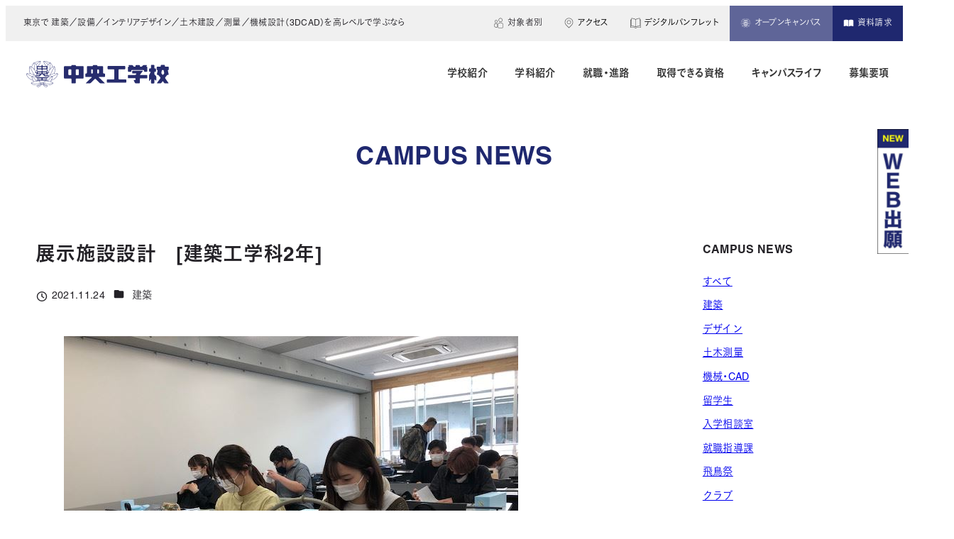

--- FILE ---
content_type: text/css
request_url: https://chuoko.ac.jp/official/wp-content/uploads/wp-ulike/custom.css?ver=4.8.3.1
body_size: -84
content:
.wpulike{margin-top:2em}

--- FILE ---
content_type: text/css
request_url: https://chuoko.ac.jp/official/wp-content/plugins/chuoko/style.css?ver=1750073276
body_size: 2371
content:
@charset "UTF-8";


:root {
	--chuoko_navy: var(--accent-color);
	--chuoko_red: #F1170D;
	--chuoko_pink: #FF6B87;
	--chuoko_orange: #f5a901;
	--chuoko_orange_dark: #db8c05;
	--chuoko_green: #82ad3f;
	--chuoko_green_dark: #3a741b;
	--chuoko_blue: #128FCE;
	--chuoko_beige: #FFEEEF;
	--chuoko_light-gray: #ccc;
	--chuoko_gray: #777;
	--chuoko_dark-red: #990000;
	--hover_anime: all .2s ease-in-out;
	--font_bold: YakuHanJP, "HelveticaLTPro-Bold","FP-こぶりなゴシック StdN W6", sans-serif;
	--font_normal: YakuHanJP, "HelveticaLTPro-Roman", "FP-こぶりなゴシック StdN W3", sans-serif;
	--font-light: YakuHanJP, "HelveticaLTPro-Light","FP-こぶりなゴシック StdN W1", sans-serif;
	--font_exbold:  YakuHanJP, "HelveticaNowText-ExtraBold","FOT-ニューセザンヌ Pro B", sans-serif;;
}

body {
	font-family: var(--font_normal);
	color: #242227;
}

h1, h2, h3, h4, h5, h6 {
	font-feature-settings: "palt";
	font-family: var(--font_bold);
	font-weight: bold;
}

strong {
	font-family: var(--font_bold);
	font-weight: bold;
}


.c-entry__content.p-entry-content {
	text-align: justify;
	word-break: break-all;
}

.p-global-nav {
font-feature-settings: "palt";
font-family: var(--font_bold);
}

.p-global-nav .row_1_nav .c-navbar__subitem {
	text-align: center;
}

.page .l-contents__inner:first-child:has(.page_subnav) {
	padding-top: 0 !important;
}

.sidebanner {
	position: fixed;
	right: 0;
	top: 50%;
	transform: translateY(calc( -50% - 90px ));
	display: block;
	width: 44px;
	height: auto;
	z-index: 1;
}

.p-global-nav .c-navbar__submenu {
 z-index: 2;
}

.sidebanner a {
	display: block;
	width: 100%;
	height: auto;
}

.sidebanner {
	transition: opacity .2s ease-out, visibility .2s ease-out;
}

[data-scrolled="false"] .sidebanner {
	opacity: 1;
	visibility: visible;
}

[data-scrolled="true"] .sidebanner {
	opacity: 0;
	visibility: hidden;

}

.snow-monkey-mega-menu--mega-menu-3>.c-navbar__submenu>.c-navbar__subitem>a {
	padding: var(--_padding-1) calc( var(--_padding1) * .5);
}

.exbold span {
	font-family: var(--font_exbold) !important;
	font-weight: 900 !important;
}

@media ( max-width: 768px ) {
	:root {
		--_global--font-family: var(--font-family);
    --_global--font-size-px: 12px;
	}
	.wp-block-snow-monkey-blocks-container {
		padding: 0 !important;
	}
	.u-slim-width {
		max-width: 100%;
	}

	.sidebanner {
		width: 36px;
	}

	body.home .sidebanner {
		top: 45%;
	}

	body:not(.home) .sidebanner {
		transform: none;
		top: auto;
		bottom: calc(48px + env(safe-area-inset-bottom));

	}

	.phohe_block.sme-hidden-md.sme-hidden-lg-up {
		background-color: var(--sub-accent-color);
		color: #fff;
		font-family: var(--font_bold);
		font-weight: bold;
		font-size: 1.75rem;
		padding: .25em;
		border-radius: 6px;
		display: flex;
		justify-content: center;
		align-items: center;
		text-decoration: none;
		margin-top: .5em;
	}

}

@media ( min-width: 768px ) and ( max-width: 1023px ){
	:root {
		--_global--font-family: var(--font-family);
		--_global--font-size-px: 14px;
	}
}

/*
.c-entry__content.p-entry-content a.blank_link[target='_blank']::after {
	content: url(assets/img/blank.svg);
	margin-left: .25em;
	display: inline-block;
	width: 1em;
	height: 1em;
	vertical-align: middle;
	transform: translateY(-3px);
}
*/

.c-entry__content.p-entry-content a.pdf_link[href$='.pdf']::after{
	content: url(assets/img/pdf.svg);
	margin-left: .25em;
	display: inline-block;
	width: 1em;
	height: 1em;
	vertical-align: middle;
	transform: translateY(-3px);
}

a.smb-btn.pdf_link {
	display: flex;
	align-items: center;
}

a.smb-btn.pdf_link[href$='.pdf']::after{
	content: url(assets/img/pdf-w.svg) !important;
	margin-left: .25em;
	display: inline-block;
	width: 1em;
	height: 1em;
	vertical-align: middle;
	transform: translateY(-3px);
}

@media (hover: hover) {
	a[href^="tel:"] {
		pointer-events: none !important;
		text-decoration: none;
		color: inherit;
	}
}

/* Zipaddr-JP プラグイン
 * 郵便番号入力欄「ハイフンなしで入力!」を非表示に
 */
#autozip {
	display: none !important;
}

.palt {
	font-feature-settings: "palt";
	letter-spacing: 0em;
}


/* キャンパスニュース一覧 */
body.archive.category .p-archive .c-entries.c-entries--simple .c-entry-summary__figure .c-entry-summary__term,
body.blog .p-archive .c-entries.c-entries--simple .c-entry-summary__figure .c-entry-summary__term {
	display: none;
}

body.archive.category .p-archive .c-entry-summary__meta .c-meta__item--categories,
body.blog .p-archive .c-entries.c-entries--simple .c-entry-summary__meta .c-meta__item--categories {
	display: block;
}

body.archive.category .l-contents__sidebar li.c-meta__item--categories span.c-entry-summary__term,
body.archive.category .p-archive .c-entries.c-entries--simple .c-entry-summary__meta .c-meta__item--categories span.c-entry-summary__term,
body.blog .l-contents__sidebar li.c-meta__item--categories span.c-entry-summary__term,
body.blog .p-archive .c-entries.c-entries--simple .c-entry-summary__meta .c-meta__item--categories span.c-entry-summary__term {
	padding: 1px .75em;
}

body.archive.category .p-archive .c-entries.c-entries--simple .c-entry-summary__meta .c-meta__item--published,
body.blog .p-archive .c-entries.c-entries--simple .c-entry-summary__meta .c-meta__item--published {
	font-size: 1rem;
}

body.archive.category .p-archive ul.c-entries.c-entries--simple .c-entries__item .c-entry-summary__body,
body.blog .p-archive ul.c-entries.c-entries--simple .c-entries__item .c-entry-summary__body {
	display: flex;
	flex-direction: column;
}

body.archive.category .p-archive ul.c-entries.c-entries--simple .c-entries__item .c-entry-summary__body .c-entry-summary__header,
body.blog .p-archive ul.c-entries.c-entries--simple .c-entries__item .c-entry-summary__body .c-entry-summary__header {
	order: 2;
}

body.archive.category .p-archive ul.c-entries.c-entries--simple .c-entries__item .c-entry-summary__body .c-entry-summary__content,
body.blog .p-archive ul.c-entries.c-entries--simple .c-entries__item .c-entry-summary__body .c-entry-summary__content {
	order: 3;
}

body.archive.category .p-archive ul.c-entries.c-entries--simple .c-entries__item .c-entry-summary__body .c-entry-summary__meta,
body.blog .p-archive ul.c-entries.c-entries--simple .c-entries__item .c-entry-summary__body .c-entry-summary__meta {
	order: 1;
	margin-top: 0;
	margin-bottom: calc( var(--_margin-1) * .5 );
}





@media ( min-width: 769px ) {
	.important_home.c-container {
		margin: 3em auto;
	}

	.important_home_inner {
		border: 2px solid var(--chuoko_dark-red);
		display: flex;
		flex-wrap: nowrap;
	}

	header.important_home_header {
		width: 12em;
		display: flex;
		justify-content: center;
		align-items: flex-start;
		background-color: var(--chuoko_dark-red);
		color: #fff;
		font-family: var(--font_bold);
		font-weight: bold;
		padding: 1.5em .5em;
	}

	header .important_home_header-icon {
		width: 18px;
		height: 18px;
		margin-right: .25em;
		transform: translateY(3px);
	}

	header .important_home_header-title {
		font-size: 1.125rem;
	}

	.important_content {
		padding: 1.5em 2.25em;
		width: calc( 100% - 12em );
	}

	h3.important_content_title {
		font-size: 1.125rem;
		margin-bottom: .75em;
	}

}


@media ( max-width: 768px ) {
	.important_home.c-container {
		margin-top: var(--_margin-1);
		margin-bottom: var(--_margin-1);
	}

	.important_home_inner {
		border: 2px solid var(--chuoko_dark-red);
	}

	header.important_home_header {
		width: 100%;
		display: flex;
		justify-content: center;
		align-items: flex-start;
		background-color: var(--chuoko_dark-red);
		color: #fff;
		font-family: var(--font_bold);
		font-weight: bold;
		padding: 0.5em .5em;
	}

	header .important_home_header-icon {
		width: 18px;
		height: 18px;
		margin-right: .25em;
		transform: translateY(3px);
	}

	header .important_home_header-title {
		font-size: 1.25rem;
	}

	.important_content {
		padding: 1.5em 2.25em;
		width: 100%;
	}

	h3.important_content_title {
		font-size: 1.25rem;
		margin-bottom: .75em;
	}

	.important_content_innner {
		font-size: 13px;
		
	}

}

h2.c-widget__title {
	display: block;
}

.grecaptcha-badge { visibility: hidden; }


.link_die {
	cursor: not-allowed;
	pointer-events: none;
}

section.oc_schedule_posts-container {
	margin-bottom: 1.5em;
}

.wp-block-list li + li {
	margin-top: .25em;
}

--- FILE ---
content_type: text/css
request_url: https://chuoko.ac.jp/official/wp-content/plugins/chuoko/assets/css/top_page.css?ver=1741345142
body_size: 6774
content:
@charset "UTF-8";

:root {
    --value-1: calc(1.8 / 3 * 3);
    --value-2: calc(1.8 / 3 * 8);
    --value-3: calc(var(--value-1) + var(--value-2) * 0.28125);
    --value-4: calc(var(--value-2) - var(--value-3));
    --value-5: calc(var(--value-4) / 57.5);
    --value-6: calc(-22.5 * var(--value-5) + var(--value-3));
    --value-7: calc(var(--value-6) * 1rem + var(--value-5) * 100vw);
    --value-8:calc(var(--value-1) * 1rem);
    --clamp-value: clamp(var(--value-3) * 1rem, var(--value-7), var(--value-2) * 1rem);
}


.home_oc_block {
	background-color: #D9DCDF;
	margin-top: 0 !important;
	position: relative;
	padding-bottom: calc( var(--_padding1) * 0.5 );
	margin-bottom: var(--_margin2);
}



.home_oc_titles {
	text-align: center;
	padding-top: var(--_padding1);
	padding-bottom: var(--_padding2);
	position: relative;
	z-index: 2;
}

h1.home_oc_title { 
  font-family: 'FOT-ニューセザンヌ Pro B'!important;
	line-height: 1;
	padding: 0 1.5rem 1.5rem;
}

.home_oc_title_sub {
	font-family: 'FOT-ニューセザンヌ Pro B'!important;
}

.home_oc-department {
	margin-top: 1.5em;
}

@media ( min-width: 769px ){

	.home_oc-department {
		letter-spacing: 1px;
	}

	h1.home_oc_title {
		font-size: clamp(42px, 4vw, 50px);
	}

	.home_oc_title_sub {
		font-size: 2rem;
		line-height: 1.3;
		
	}

}

@media ( max-width: 768px ) {
	h1.home_oc_title {
		font-size: clamp(2rem, 2rem + 3vw, 4rem);
		line-height: 1.3;
	}

	.home_oc_title_sub {
		font-size: 1.75rem;
		line-height: 1.3;
	}

	.home_oc_title_sub {
		font-size: 2rem;
	}

	.home_oc_title_sub .home_oc_title_sub-students {
		font-size: 1.25rem !important;
	}
}

.home_oc_title_sub .home_oc_title_sub-students {
	display: block;
	font-size: 1.25rem;
	font-family: var(--font_normal);
}

.home_oc_title_sub .home_oc_title_sub-light {
	font-family: var(--font_normal) !important;
}

.wp-block-snow-monkey-blocks-items.smb-items.post_blocks{
    padding-top: var(--clamp-value);
    padding-bottom: var(--clamp-value);
    margin-top:calc(var(--value-8) * 1);
    margin-bottom:calc(var(--value-8) * 1);
    
}
.title_style{
    font-feature-settings: "palt";
    gap:10px;
}
.title_style h2{
    font-family: "HelveticaLTPro-Bold";
    font-size: clamp(40px, 4vw, 42px);
    color: #1f286f;
    vertical-align: bottom;
    line-height: 1;
}
.title_style p{
    font-size: 14px;
    font-family:YakuHanJP, "HelveticaLTPro-Bold","FP-こぶりなゴシック StdN W6", sans-serif;
    font-weight: bold;
    vertical-align: bottom;
    line-height: 1;
}

.post_blocks .c-entries--simple .c-entries__item{
    border-bottom: 0px;
}
.post_blocks .c-entries--simple{
    border-top: 0px;
}

.post_blocks .c-entry-summary__body{
    display: flex;
    flex-direction: column-reverse;
}
.post_blocks .c-entry-summary__meta{
    margin-top: 0px;
}
.post_blocks .c-entries--simple .c-entries__item>a{
    padding-bottom:calc(var(--value-8) * .5);
    padding-top: calc(var(--value-8) * .5);
}
.wp-block-group.alignfull.top_backgrund.has-background.is-layout-constrained.wp-block-group-is-layout-constrained {
    padding-top: 0px;
    padding-bottom: 0px;
}
.wp-block-group.insta_blocks.is-layout-constrained.wp-block-group-is-layout-constrained{
    padding-top: var(--clamp-value);
    padding-bottom: var(--clamp-value);
    margin-top:calc(var(--value-8) * 1);
    margin-bottom:calc(var(--value-8) * 1);
    
}
.depart_h{
    font-size: clamp(42px, 4vw, 50px);
    font-family: 'FOT-ニューセザンヌ Pro B'!important;
    margin-top: 0px!important;
    line-height: normal;
}
.depart_sub{
    font-size: 32px;
    line-height: normal;
    font-feature-settings: "palt";
}
.depart_colms h2{
    font-size: clamp(25px, 4vw, 32px);
}
.depart_colms ul{
    padding-left: 0px;
    margin: 0;
    columns: 2 auto;
	-webkit-columns: 2 auto;
}
.depart_colms ul li{
    list-style:none;
	margin-top: 0px!important;
	margin-bottom: 10px;
	break-inside: avoid;
}
.depart_colms ul li a{
    text-decoration: none;
    color: initial;
    font-size: 18px;
    display: flex;
    vertical-align: bottom;
    align-items: center;
    line-height: normal;
}
.depart_colms .is-layout-flow>:where(ul) :where(li)+:where(li){
    margin-top: calc( calc( calc( 1.8 / 3 * 1) * 1rem) * 1.2 ); ;
}
span.school_year{
    font-size: 13px;
    color: #fff;
    padding: 4px 6px;
    margin-right: 10px;
    font-feature-settings: "palt";
}
.architecture span.school_year{
    background:#0190cd;
}
.Interior span.school_year{
    background:#f7931e;
}
.international span.school_year{
    background:#fbb03b;
}
.doboku span.school_year{
    background:#22b573;
}
.cad span.school_year{
    background:#a381bd;
}
.wp-block-group.depart_wrap{
    background: url(../img/16dep.svg) no-repeat;
    background-position: center;
    height: 180px;
}
.wp-block-columns.depart_colms.is-layout-flex.wp-container-core-columns-is-layout-2.wp-block-columns-is-layout-flex {
    padding-top: calc(var(--value-8) * 1);
    padding-bottom: calc(var(--value-8) * 1);
}
.top_original_btm a{
    font-size: 23px;
    font-feature-settings: "palt";
	font-family: var(--font_bold);
	font-weight: bold;
    line-height: normal;
    padding-top: 20px;
    padding-bottom: 20px;
    margin-top: calc(var(--value-8) * 1);
}
.wp-block-columns.depart_colms.dep_single.is-layout-flex.wp-container-core-columns-is-layout-3.wp-block-columns-is-layout-flex {
    margin-top: 0px;
}
.banner_fot01 .smb-panels__item{
    box-shadow: none;
}
.banner_fot01 {
    padding-top: calc(var(--value-8) * 1);
}
.banner_fot01 .smb-panels__item__body{
    background: #f3f4f5;
    color: #999999;

}

.banner_fot_02{
    padding-top: calc(var(--value-8) * 1);
}
.baner_h{
    font-size: clamp(25px, 2vw, 32px);
    font-family: var(--font_bold);
	font-weight: bold;
    margin-top: 0px!important;
}

@media (min-width: 1024px){
    ul.wp-block-list.architecture, ul.wp-block-list.doboku{
        height: 160px;
    }
    .post_blocks .c-row>.c-row__col{
     flex:0 0 46%
    }
    .post_blocks .c-row{
        justify-content: space-between;
        position: relative;
    }
    .post_blocks .c-row::before{
        content: "";
        display:inline-block;
        width:1px;
        height:100%;
        background-color:#999999;
        position:absolute;
        top: 0px;
        left: 50%;
        transform: translateX(-50%);
    }
}
@media (max-width: 1023px){
    .post_blocks .c-row__col:first-child{
        border-right: 0px;
    }
    .wp-block-columns.depart_colms{
        flex-direction: column;
    }
    .wp-block-columns.depart_colms:not(.is-not-stacked-on-mobile)>.wp-block-column {
        flex-basis: 100% !important;
    }
    .wp-block-columns.depart_colms .wp-block-column:last-child{
        margin-top: calc(var(--value-8) * 1);
    }
   
}
@media (max-width: 768px) {
    .wp-block-group.title_style{
        display: flex;
				flex-wrap: nowrap;

    }
    .title_style h2{
        font-size: 27px;
    }
    .title_style p{
        font-size: 12px;
        margin-top: 5px;
    }
    .depart_sub{
        font-size: clamp(25px, 4vw, 30px);
        font-family: 'FOT-ニューセザンヌ Pro B' !important;
    }
    .depart_h{
        font-size: clamp(25px, 4vw, 30px);
    }
    .wp-block-group.depart_wrap{
        height: 95px;
    }
    .depart_colms h2{
        font-size: 23px;
        margin-bottom: calc(var(--value-8) * .5)!important;
    }
    .depart_colms h2:not(:first-child){
        margin-top: calc(var(--value-8) * 1);
    }
    .depart_colms ul li a{
        font-size: clamp(13px, 3vw, 20px);
    }
    ul.wp-block-list.Interior{
        columns: 1 auto;
    }
    span.school_year{
        font-size: clamp(12px, 2vw, 13px);
    }
    span.school_year{
        padding: 3px 6px;
    }
    .wp-block-columns.depart_colms.is-layout-flex.wp-container-core-columns-is-layout-2.wp-block-columns-is-layout-flex{
        padding-bottom: 0px;
        padding-top: 0px;
    }
    .top_original_btm a{
        font-size: clamp(18px, 3vw, 23px);
        padding-top: 10px;
        padding-bottom: 10px;
        margin-top: 0px;
    }
    .margin_clea{
        margin-top: 10px!important;
    }
    .wp-block-columns.depart_colms .wp-block-column:last-child{
        margin-top: 0px;
    }
    .banner_fot01 .wp-block-snow-monkey-blocks-panels-item-block-link.c-row__col{
        padding-left: 0px;
        padding-right: 0px;
    }
    .banner_fot01 .c-row>.c-row__col{
        margin-bottom: calc(var(--value-8) * .5);
    }
    .baner_h{
        font-size: clamp(20px, 2vw, 23px);
    }
    .banner_fot01 .wp-block-snow-monkey-blocks-panels-item-block-link.c-row__col p:first-child{
        font-size: 14px!important;
    }
    .banner_fot01 {
        margin-top: 0px!important;
    }
    .fot_bar_sect {
        margin-top: 0px!important;
        padding-bottom: 0px;
    }
    
}
@media (max-width: 639px){
    .banner_fot_02 .c-row>.c-row__col:nth-child(odd){
        padding-left: 0px!important;
        padding-right: 5px!important;
    }
    .banner_fot_02 .c-row>.c-row__col:nth-child(even){
        padding-left: 5px!important;
        padding-right: 0px!important;
    }
    .c-section.p-section-front-page-content {
        padding-bottom: 0px;
    }
	ul.wp-block-list.cad{
		columns: 1 auto;
	}
	ul.wp-block-list.architecture li:last-child::after{
		content: "";
		display: block;
	}
	.depart_colms ul {
		display: flex;
		flex-direction: row;
		flex-wrap: wrap;
		align-content: flex-start;
		align-items: center;
		}
	.depart_colms ul li{
		width: 50%;
	}

}
@media (max-width: 400px){
	span.school_year{
		width: 30%;
        text-align: center;
	}
}
@media (max-width: 320px){
	.depart_colms ul{
		flex-direction: column;
	}
	.depart_colms ul li{
		width: 100%;
	}
}



/** 重要なお知らせ */

.important {
	display: flex;
	justify-content: center;
	align-items: center;
	background-color: var(--chuoko_dark-red);
	margin-top: 0;
	margin-bottom: 0;
}

.important_innner {
	color: #fff;
}

.important h2.important_title {
	font-size: 1.125rem;
	font-family: var(--font_bold);
	font-weight: bold;
	color: #fff;
	display: flex;
	align-items: center;
}

.important .alert_icon {
	animation: warning 3s linear 5s infinite;
}

@keyframes warning {
	0%, 100% { opacity: 1; }
	50% { opacity: 0; }
	}
	


@media ( min-width: 769px ) {
	.important h2.important_title {
		padding: .5em;
	}

	.important_innner {
		padding: .5em 1.25em .5em 0;
	}

	img.alert_icon {
		width: 24px;
		height: 24px;
	}
}

@media ( max-width: 768px ) {
	.important {
		padding-bottom: var(--_padding-2);
		padding-top: var(--_padding-2);
	}

	.important h2.important_title {
		font-size: 1.25rem;
		justify-content: center;
	}

	.important_posts > *{
		font-size: 13px;
	}
	#open-popup	img.alert_icon {
		width: 21px;
		height: 21px;
		margin-right: .5em;
	}

}


.important_innner span {
	font-family: var(--font_bold);
	font-weight: bold;
	text-decoration: none;
	display: block;
	padding: .125em .75em;
	background-color: #fff;
	color: var(--chuoko_dark-red);
	border-radius: 3px;
	margin-left: 1em;
}

/* OPEN CAMPUS リボン */
.ribbon {
  display: inline-block;
  position: relative;
  height: 42px;
  line-height: 42px;
  text-align: center;
  padding: 0 30px;
  font-size: 1.5rem;
	font-family: "HelveticaLTPro-Bold", sans-serif;
  background: var(--chuoko_navy);
  color: #FFF;
}

.ribbon:before, .ribbon:after {
  position: absolute;
  content: '';
  width: 0px;
  height: 0px;
  z-index: 1;
}

.ribbon:before {
  top: 0;
  left: 0;
  border-width: 21px 0 21px 12px;
  border-color: transparent transparent transparent	#D9DCDF;

  border-style: solid;
}

.ribbon:after {
  top: 0;
  right: 0;
  border-width: 21px 12px 21px 0;
  border-color: transparent #D9DCDF; transparent transparent;
  border-style: solid;
}




.home .home_oc_posts .oc_all_posts {
	/* margin-top: calc( var(--_margin1) / 2); */
	margin-top: 0;
}

.home .home_oc_posts .oc_all_posts a {
	width: 100%;
	background-color: var(--chuoko_navy);
	display: flex;
	justify-content: center;
	align-items: center;
	color: #fff;
	text-decoration: none;
}



@media ( min-width: 769px ) {


	#mainvisual {
		max-height: 720px;
		background: url(../img/main-image.jpg) no-repeat center center;
		background-size: cover;
		display: flex;
		justify-content: center;
		align-items: center;
		position: relative;
		overflow: hidden;
		opacity: 0;
    transition: opacity 0.5s ease;
		height: 100vh;
	}

	.mainvisual_bg {
		content: "";
		display: block;
		background: transparent url(../img/bg-main-visual.svg) no-repeat center center;
		background-size: cover;
		width: 100%;
		height: 100%;
		position: absolute; /* 絶対位置を設定 */
		top: 0;
		left: 0;
		/* z-index: 1; */
	}

	.catch_copy-box {
		position: absolute;
		width: 100%;
		height: 80%;
		margin-bottom: 60px;
		top: 5%;
		overflow: hidden;
	}
	
	.catch_copy-box figure {
		position: absolute;
		top: 0;
		left: 0;
		width: 100%;
		height: 100%;
		margin: 0;
		padding: 0;
		display: flex;
		justify-content: center;
		align-items: center;
	}
	
	.catch_copy-box img {
		max-width: 100%; 
		max-height: 100%;
		object-fit: contain; 
	}

	.home_oc_block::before {
		content: "";
		display: inline-block;
		width: 480px;
		height: 240px;
		border-radius: 50% / 100% 100% 0 0;
		background-color: #D9DCDF;
		position: absolute;
		top: -48px;
		left: 50%;
		transform: translateX(-50%);
		z-index: 1;
	}

	.important_home + .home_oc_block::before {
		content: none;

	}

	.important_home + .home_oc_block .home_oc_titles {
		padding-top: var(--_padding3);
	}

	.home_banners {
		margin-top: calc(var(--_margin1)* var(--_margin-top));
		margin-left: auto;
		margin-right: auto;
		max-width: var(--wp--custom--content-width);
		display: grid;
		grid-template-columns: repeat(2, 1fr);
		grid-template-rows: 1fr;
		grid-column-gap: var(--_margin1);
	}




	.home_banners > div {
		flex-basis: 0;
		flex-grow: 1;
	}

	.banner_box_hall a {
		background-color: #22B573;
	}

	.banner_box_onlined a {
		background-color: #F4767B;
	}

	.home_banners a.banner_info {
		display: flex;
		align-items: center;
		width: 100%;
		height: 100%;
		text-decoration: none;
		color: #fff;
		transition: var(--hover_anime);
	}

	.home_banner-image img {
		width: 150px;
		height: 120px;
	}

	.home_banner_text {
		width: calc(100% - 150px);
		padding: .5em .5em .5em 1.5em;
	}




	.home_banner_text h3.bnr_t {
		line-height: 1.3;
		font-family: 'FOT-ニューセザンヌ Pro B' !important;
	}

	.banner_box_hall .home_banner_text h3.bnr_t {
		font-size: 2rem;
	}

	.banner_box_onlined .home_banner_text h3.bnr_t {
		font-size: 1.575rem;
	}

	.home_banner_text p {
		font-size: .75rem;
	}


	.home .home_oc_posts .oc_all_posts a {
		font-size: 1.5rem;
		font-family: var(--font_exbold);
		font-weight: 900;
		padding: calc( var(--_padding1) * 0.75 );
	}

}

.home_banners a {
	position: relative;
}

.home_banners a::before {
	position: absolute;
	right: 0;
	bottom: 0;
	content: "";
	display: block;
	width: 30px;
	height: 30px;
}

.banner_box_onlined a::before {
	background: #dc9c9e;
	background-image: linear-gradient( 135deg, #F4767B 24px, transparent 0);
}

.banner_box_hall a::before {
	background: #77ddaf;
	background-image: linear-gradient( 135deg, #22B573 24px, transparent 0);
}

@media ( max-width: 768px ) {

	.home_banners .home_banner-image {
		display: none;
	}

	.home_banners  a {
		display: flex;
		justify-content: center;
		text-align: center;
		align-items: center;
		color: #fff;
		text-decoration: none;
		height: 90px;
	}
		
	.home_banners .banner_box_hall a {
		background-color: #22B573;
	}
	.home_banners .banner_box_onlined a {
		background-color: #F4767B;
	}

	.banner_box_onlined {
		margin-top: 1em;
	}

	.home_banner_text h3.bnr_t {
		font-size: 1.575rem;
		line-height: 1.3;
		font-family: 'FOT-ニューセザンヌ Pro B' !important;
	}

	.home .home_oc_posts .oc_all_posts a {
		font-size: 1.25rem;
		font-family: var(--font_exbold);
		font-weight: 900;
		padding: calc( var(--_padding1) * 0.75 );
	}
}

.splide__pagination__page {
	background: #fff;
}
.splide__pagination__page.is-active {
	background: var(--chuoko_navy);
}



.home .snow-monkey-rss .c-entry-summary__content {
	display: none;
}

.home .snow-monkey-rss .c-meta__item--author {
	display: none;
}

.c-entry-summary--type-rss .c-entry-summary__figure:before,
.news .snow-monkey-recent-posts .c-entry-summary__figure:before {
	padding-top: 100%;
}

.c-entry-summary__title {
	font-size: 1rem;
}

@media ( min-width: 769px ) {


	#home_oc_upcoming {
		position: absolute;
		right: 0;
		bottom: 0;
		z-index: 1;
	}


	/* スライドコンテナのスタイル */
	.promotion_slides {
		position: absolute;
		right: 0;
		bottom: 0;
		width: 420px;
		height: 171px;
	}

	.splide__slide {
		width: 420px;
		max-width: 420px;
	}

	.splide__slide:has(.check_now) {
		position: relative !important;
	}

	#home_oc_upcoming a {
		width: 420px;
		height: 171px;
		text-decoration: none;
		display: block;
		text-align: center;
		color: inherit;
		transition: var(--hover_anime);
		background-color: #fff;
	}



	#home_oc_upcoming h2.next_event {
		text-align: center;
		font-size: .875rem;
		height: 1.5em;
		letter-spacing: 5px;
		color: var(--chuoko_navy) !important;
		margin-bottom: 0;
	}

	#home_oc_upcoming .oc_schedule_posts-title {
		font-family: var(--font_bold);
		font-weight: 700;
		line-height: 1.2;
		margin-bottom: 0 !important;
	}


	#home_oc_upcoming .check_now {
		display: flex;
		justify-content: center;
		align-items: center;
		text-align: center;
		line-height: 1.2;
		font-size: .75rem;
		font-family: var(--font_bold);
		font-weight: 700;
		width: 64px;
		height: 64px;
		border-radius: 50%;
		background-color: var(--chuoko_navy);
		color: yellow;
		right: 12px;
		top: 6px;
		z-index: 10;
		position: absolute;
	}


	#home_oc_upcoming .oc_schedule_posts-meta {
		padding: 2em 0;
	}

}







#home_oc_upcoming .oc_schedule_posts-meta {
	display: flex;
	flex-wrap: wrap;
	justify-content: center;
	flex-direction: column;
}



@media ( max-width: 768px ) {

	#mainvisual {
		background-image: url(../img/main-image_sp.jpg);
		background-repeat: no-repeat;
		background-position: -10px;
		background-size: cover;
		display: none;
		display: flex;
		justify-content: center;
		flex-wrap: wrap;
		flex-direction: column;
		align-items: center;
		position: relative;
		overflow: hidden;
		opacity: 0;
    transition: opacity 0.5s ease;
		height: 100vh;
	}

	.mainvisual_bg {
		background-image: url(../img/bg-main-visual_sp.svg);
		background-repeat: no-repeat;
		background-position: -10px;
		background-size: cover;
		content: "";
		display: block;
		width: 100%;
		height: 100%;
		position: absolute;
		top: 0;
		left: 0;
		z-index: 0;
	}

	.catch_copy-box {
		position: relative;
		width: 100%;
		height: 65%;
		overflow: hidden;
		margin-top: 5%;
	}
	
	.catch_copy-box figure {
		position: absolute;
		top: 0;
		left: 15%;
		width: 100%;
		height: 100%;
		margin: 0;
		padding: 0;
		display: flex;
		justify-content: center;
		align-items: center;
	}
	
	.catch_copy-box img {
		max-width: 100%; 
		max-height: 100%;
		object-fit: contain; 
	}

	#home_oc_upcoming {
		margin: auto auto 1em auto;
		width: calc( 100% - 2em );
		height: auto;
		text-decoration: none;
		display: block;
		text-align: center;
		color: inherit;
		background-color: #fff;
		z-index: 2;
	}

	#home_oc_upcoming a {
		text-decoration: none;
		display: block;
		width: 100%;
		height: 100%;
	}

	#home_oc_upcoming h2.next_event {
		font-size: 1.25rem;
		height: 1em;
		letter-spacing: 5px;
		color: var(--chuoko_navy) !important;
		margin-bottom: .25em;
		text-align: center;
	}

	#home_oc_upcoming .oc_schedule_posts-title {
		font-family: var(--font_bold);
		font-weight: 700;
		margin-top: .25rem;
		margin-bottom: 0 !important;
		line-height: 2;
		font-size: 1.25rem;
	}

	#home_oc_upcoming .oc_schedule_posts-meta {

	}

	#home_oc_upcoming .check_now {
		display: flex;
		justify-content: center;
		align-items: center;
		text-align: center;
		line-height: 1.2;
		font-size: .75rem;
		font-family: var(--font_bold);
		font-weight: 700;
		width: 64px;
		height: 64px;
		border-radius: 50%;
		background-color: var(--chuoko_navy);
		color: yellow;
		position: absolute;
		right: 12px;
		top: 6px;
		z-index: 2;
	}


	.ribbon {

		height: 42px;
		line-height: 42px;

		font-size: 2rem;

	}

	.ribbon > span {
		transform: translateY(-2%);
	}
}


.menu-item.snow-monkey-mega-menu--mega-menu-2 .menu-item-has-children > a {
	pointer-events: none;
	font-size: 1.25rem;
	padding-top: calc( var(--_padding1) * 0.25 );
	padding-bottom: calc( var(--_padding1) * 0.25 );
}

.menu-item.snow-monkey-mega-menu--mega-menu-2 .c-navbar__submenu li.menu-item-has-children + li.menu-item-has-children {
	border-top: 1px solid #ffffff30;
}

.snow-monkey-mega-menu--mega-menu-2 > .c-navbar__submenu > .c-navbar__subitem {
	padding-left: 0;
	padding-right: 0;
}

.snow-monkey-mega-menu--mega-menu-2 > .c-navbar__submenu {
	padding-left: calc( var(--_global--container-max-width) / 4 ); 
}






/** ポップアップ「お知らせ」用 */
body.popup-lock {
  height: 100vh;
  overflow-y: hidden;
}


.popup {
  position: fixed;
  left: 0;
  top: 0;
  width: 100%;
  height: 100%;
  z-index: 99998;
  opacity: 0;
  visibility: hidden;
  transition: opacity 0.2s linear, visibility 0.3s linear;
	display: flex;
	justify-content: center;
	align-items: center;
}

.popup.is-show {
  opacity: 1;
  visibility: visible;
}




.popup-inner {
  background-color: #fff;
  z-index: 2;
  box-sizing: border-box;
  box-shadow: 2px 4px 12px rgba(0,0,0,.6);
}



.popup_block {
	height: calc(100% - var(--_padding3) );
	display: flex;
	flex-wrap: wrap;
	flex-flow: column;
	padding: calc( var(--_padding2) * .75 ) var(--_padding2);
}


.popup_header {
	position: relative;
}




.black-background {
  position: absolute;
  left: 0;
  top: 0;
  width: 100%;
  height: 100%;
	-webkit-backdrop-filter: blur(4px);
	backdrop-filter: blur(4px);
  background-color: rgb(255,255,255, 0.4);
  z-index: 1;
  cursor: pointer;
}

.close_button {
  cursor: pointer;
  background: var(--chuoko_dark-red);
  color: #fff;
}

.popup-inner h1 {
  font-weight: 700;
  color: #22245d;
}
.popup-inner h2 {
  margin-bottom: .5em;
}
.popup-inner h3 {
  margin-top: 1em;
  border-bottom: 1px solid #22245d;
  display: inline-block;
  margin-bottom: .25em;
}
.popup-inner ul {
  margin: 0 0 0 1.5em;
}
.popup-inner ul li {
  list-style: disc;
}
.important_box {
  border: 1px solid #22245d;
  padding: 1em 1.5em;
  margin: 1.5em 0 0 ;
}

.link_button {
  cursor: pointer;
  background: #22245d;
  color: #fff;
  text-align: center;
  width: 100%;
  padding: .5em;
  margin: 10px auto 0;
  border-radius: 3px;
  display: block;
}


@media (max-width: 768px) {

	.close-btn {
		position: absolute;
		right: 0;
		top: 0;
		width: 44px;
		height: 44px;
		cursor: pointer;
		display: flex;
		justify-content: center;
		align-items: center;
	}

	.alert_document {
		overflow-y: scroll;
		margin-bottom: 1.5em;
	}
	.close-btn img {
		width: 24px;
		height: 24px;
	}

  .popup-inner {
    width: calc(100% - var(--_padding4) );
    height: calc(100% - var(--_padding4) );
    padding: 0;
  }

  .popup-inner h1 {
		display: flex;
		align-items: center;
		justify-content: center;
		font-size: 1.5rem;
		font-family: var(--font_bold);
		line-height: 1.3;
		text-align: center;
		background-color: var(--chuoko_dark-red);
		color: #fff;
		padding: .5em;
		height: 44px;
  }
	
	.alert_title {
		font-size: 1.5rem;
	}

	.alert_post {
		font-size: 1.125rem;
		text-align: justify;
		word-break: break-all;
	}

  .close_button {
		text-align: center;
		display: inline-flex;
		justify-content: center;
		align-items: center;
		width: 10em;
		margin: auto auto 0;
		border-radius: 3px;
		height: 44px;
  }
}

@media (min-width: 769px) {
	.alert_document {
		margin-bottom: 1.5em;
	}
	.close-btn {
		position: absolute;
		right: 0;
		top: 0;
		width: 54px;
		height: 54px;
		cursor: pointer;
		display: flex;
		justify-content: center;
		align-items: center;
	}
	.close-btn img {
		width: 32px;
		height: 32px;
	}

	.popup-inner {
	min-width: 480px;
	max-width: 840px;
	max-height: calc(100% - 30px);
	padding: 0;
		overflow-y: scroll;
	}

.popup-inner h1 {
		display: flex;
		align-items: center;
		justify-content: center;
		font-size: 1.5rem;
		font-family: var(--font_bold);
		line-height: 1.3;
		text-align: center;
		background-color: var(--chuoko_dark-red);
		color: #fff;
		height: 54px;
}

.alert_title {
		font-size: 1.25rem;
}

.alert_post {
		font-size: 1rem;
		text-align: justify;
		word-break: break-all;
}

.close_button {
		text-align: center;
		display: inline-flex;
		justify-content: center;
		align-items: center;
		width: 10em;
		margin: auto auto 0;
		border-radius: 3px;
		height: 44px;
}
}

.alert p + p {
	margin-top: 1.5em;
}



@media (any-hover: hover) {
	.banner_hover a,
	.oc_all_posts a {
		transition: var(--hover_anime);
	}



	#home_oc_upcoming a:hover {
		transform: scale(1.05);
	}

	.banner_hover a:hover,
	.oc_all_posts a:hover {
		filter: brightness(70%)
	}

	#open-popup {
		cursor: pointer;
	}
}

.splide__list .is-active .post_new {
	transition: transform 1s;
	transform:rotateY(360deg);
}

--- FILE ---
content_type: text/css
request_url: https://chuoko.ac.jp/official/wp-content/plugins/chuoko/assets/css/page.css?ver=1766647133
body_size: 3197
content:
@charset "UTF-8";

.page_subnav {
	background: #ccc;
	padding: 1em 0;
	margin-top: 0 !important;
	margin-bottom: var(--_margin2) !important;
	max-width: none !important;
	margin-left: calc(-1* var(--_container-margin-left)) !important;
	margin-right: calc(-1* var(--_container-margin-right)) !important;
}

.page_subnav .smb-btn {
	font-family: var(--font_bold);
	font-weight: 700;
}

.page_subnav a:not(.current_menu) {
	background-color: #fff;
	color: var(--accent-color);
}

.page_subnav a.smb-btn.current_menu {
	background-color: var(--accent-color);
	color: #fff;
}

.page_subnav .is-layout-flex {
	gap: 1em;
}

.smb-spider-slider .c-row {
	width: 90%;
	margin-left: auto;
	margin-right: auto;
}

.smb-spider-slider .spider__arrow {
	background: #20286F !important;
}

.smb-spider-slider .spider__arrow[data-direction=next]:before {
	border-right: 2px solid var(--spider--arrow-color);
	border-top: 2px solid var(--spider--arrow-color);
}

.smb-spider-slider .spider__arrow[data-direction=prev]:before {
	border-bottom: 2px solid var(--spider--arrow-color);
	border-left: 2px solid var(--spider--arrow-color);
}

@media (min-width:769px) {
	.page_subnav .smb-buttons.is-content-justification-space-between {
		justify-content: center
	}

	.sp_br {
		display: none
	}

	.news h1.c-entry__title,
	body.single.single-post h1.c-entry__title {
		font-size: 1.75rem
	};
}

.smb-price-menu {
	border-top: 0 !important;
}

.smb-price-menu__item {
	border-bottom: 0 !important;
}

.qualification_table table td:first-of-type {
	font-family: var(--font_bold);
	font-weight: 700;
}

.qualification_mark {
	font-size: .875rem;
	font-family: var(--_global--font-family);
	margin: 0 .5em 0 0;
	background-color: var(--chuoko_orange_dark);
	color: #fff;
	display: inline-flex;
	justify-content: center;
	align-items: center;
	width: 24px;
	height: 24px;
	border-radius: 50%;
	vertical-align: middle;
	padding: 0 0 0 2px;
}

.train_stations-list {
	column-count: 2;
}

.train_stations-list li+li {
	margin-top: 0;
}

.fancybox-youtube {
	position: relative;
}

.fancybox-youtube img {
	width: 100%;
	height: auto;
	border: none;
	cursor: pointer;
	aspect-ratio: 16 / 9;
	object-fit: cover;
}

.fancybox-youtube::before {
	position: absolute;
	content: "";
	background: url(../img/play-movie.svg) no-repeat 50% 50%;
	background-size: contain;
	display: block;
	top: 50%;
	left: 50%;
	transform: translate(-50%, -50%);
	width: 64px;
	height: 45px;
}

.fancybox-iframe {
	max-width: 100% !important;
	max-height: 100% !important;
}

.club-circle {
	columns: 3;
}

.fancybox-youtube {
	transition: var(--hover_anime);
}

.fancybox-youtube:hover {
	filter: brightness(60%);
}

.qualification_table table td:nth-child(2) {
	font-family: var(--font_bold);
	font-size: .875rem;
}

h2.hall_title {
	margin-bottom: calc(var(--_margin1)* 0.5) !important;
}

h2.hall_title span.hall_title_sub {
	color: var(--chuoko_blue);
}

.hall_table tbody th {
	font-family: var(--font_bold);
}

.c-page-header__content h1.c-page-header__title {
	font-size: 2.25rem;
}

.notfound {
	max-width: 800px;
}

.error404 .c-page-header {
	display: none;
}

.notfound h1 {
	font-size: 110px;
	line-height: 1;
	font-family: "HelveticaLTPro-Light", sans-serif;
}

.notfound .smb-media-text__title+.smb-media-text__body {
	margin-top: var(--_margin1);
	margin-bottom: var(--_margin1);
}

@media (max-width:768px) {
	.page_subnav {
		overflow: hidden
	}

	.page_subnav .is-layout-flex {
		gap: .5em;
		overflow-x: auto;
		-webkit-overflow-scrolling: touch;
		flex-wrap: nowrap;
		padding: calc(var(--_padding1) / 2)
	}

	.c-page-header__content h1.c-page-header__title {
		font-size: 1.75rem
	}

	.wp-block-heading.is-style-hedding_ribbon {
		width: 80%;
		line-height: 1.2
	}

	.successes_box h2+div {
		padding-top: 1.5em
	}

	.successes_box .c-container {
		margin-top: 1em !important
	}

	/* .successes_box .c-row .c-row__col p {
		margin: 0 1em !important;
	}
	.successes_box .c-row .c-row__col p span:first-child {
		font-size: 2rem !important;
		display: block;
		width: 100%;
	}

	.successes_box .c-row .c-row__col p span:nth-child(2) {
		font-size: 3rem;
	} */

	.school_year p {
		width: 20%;
		text-align: center
	}

	.school_year h3 {
		width: 80%
	}

	.school_year {
		align-items: center !important
	}

	.smb-spider-slider .c-row {
		width: 85%
	}

	.smb-spider-slider .spider__arrow {
		width: 6%
	}

	.smb-spider-slider .spider__arrow[data-direction=prev]:before {
		left: calc(50% - 8px / 2)
	}

	.spider__arrow[data-direction=next]:before {
		right: calc(50% - 8px / 2)
	}

	.notfound h1 {
		font-size: 24vw;
		text-align: center;
		color: var(--chuoko_blue)
	}

	.notfound h1+div {
		margin-top: 0
	}

	.error404 .c-row__col--lg-1-3 .smb-media-text__figure img {
		display: block;
		width: 50%;
		margin: 0 auto
	}

	.qualification_table td:nth-child(2) br+span {
		margin-top: .35em
	}

	.sp_none {
		display: none
	};
}

.successes_box {
	margin-top: 4em !important;
}

.smb-step__item__number {
	display: flex;
	font-size: 2rem;
	font-family: var(--_base-font-family);
	font-weight: 700;
	width: calc(var(--smb-step--number-size) * 1.5);
	height: calc(var(--smb-step--number-size) * 1.5);
}

.smb-step__body::before {
	border-left: 3px dotted var(--smb-step--border-color);
	left: calc((var(--smb-step--number-size) * 1.5) / 2);
}

.wp-block-heading.is-style-hedding_bg>sub {
	font-size: 1rem;
	vertical-align: baseline;
}

@media (min-width:769px) {
	.wp-block-heading.is-style-hedding_bg>sub {
		margin-left: 1.5rem
	}

	.transferring {
		display: flex;
		align-items: center;
		height: 120px;
		overflow: hidden;
		font-family: var(--font_bold);
		font-weight: 700
	}

	.transferring_left-box {
		flex: 1 0 70%;
		height: 120px;
		background-color: #d9eef7;
		display: flex;
		align-items: center;
		justify-content: flex-start;
		text-align: left;
		padding: 1em;
		box-sizing: border-box
	}

	.transferring_middle-box {
		width: 4em;
		height: 120px;
		writing-mode: vertical-rl;
		background-color: #d9eef7;
		text-align: center;
		padding: 1em 1.25em 1em 1em;
		position: relative;
		display: flex;
		align-items: center;
		justify-content: center;
	}

	.transferring_middle-box::before {
		content: "";
		display: block;
		height: 140px;
		aspect-ratio: 1 / 3;
		clip-path: polygon(0% 0%, 35% 0%, 60% 50%, 35% 100%, 0% 100%, 25% 50%);
		background-color: #fff;
		position: absolute;
		top: 50%;
		left: -17px;
		transform: translateY(-50%)
	}

	.transferring_right-box {
		flex: 1 0 20%;
		height: 120px;
		background-color: #0288d1;
		text-align: center;
		padding: 1em;
		color: #fff;
		position: relative;
		display: flex;
		justify-content: center;
		align-items: center;
	}

	.transferring_right-box::before {
		content: "";
		display: block;
		height: 140px;
		aspect-ratio: 1 / 3;
		clip-path: polygon(0% 0%, 35% 0%, 60% 50%, 35% 100%, 0% 100%, 25% 50%);
		background-color: #fff;
		position: absolute;
		top: 50%;
		left: -12px;
		transform: translateY(-50%)
	}

	.transferring.filter_green>.transferring_left-box,
	.transferring.filter_green>.transferring_right-box {
		filter: hue-rotate(315deg)
	};
}

@media (max-width:768px) {
	.transferring {
		width: 100%;
		display: flex;
		flex-direction: column;
		font-family: var(--font_bold);
		font-weight: 700
	}

	.transferring_left-box {
		background-color: #d9eef7;
		display: block;
		text-align: left;
		padding: 1em
	}

	.transferring_middle-box {
		height: 3em;
		background-color: #0288d1;
		text-align: center;
		padding: 1em;
		position: relative
	}

	.transferring_middle-box span {
		position: absolute;
		top: -2px;
		left: 50%;
		transform: translateX(-50%);
		z-index: 2
	}

	.transferring_middle-box::after {
		content: "";
		height: 96px;
		width: 110px;
		display: block;
		aspect-ratio: 1;
		clip-path: polygon(0 0, 100% 0, 50% 35%);
		background-color: #d9eef7;
		position: absolute;
		top: 0;
		left: 50%;
		transform: translateX(-50%);
		z-index: 1
	}

	.transferring_right-box {
		background-color: #0288d1;
		text-align: center;
		padding: .25em 1em .75em;
		color: #fff;
		z-index: -1;
		font-size: 1.25rem;
		line-height: 1.2
	}

	.transferring.filter_green>.transferring_left-box,
	.transferring.filter_green>.transferring_middle-box,
	.transferring.filter_green>.transferring_right-box {
		filter: hue-rotate(315deg)
	};
}

.scroll-hint-icon {
	width: 120px;
	height: 80px;
}

.scroll-hint-icon:before {
	width: 32px;
	height: 32px;
}

.social_pr-header+.social_pr {
	margin-top: 0;
}

.social_pr-header {
	display: inline-flex;
	background-color: #ff6900;
	color: #fff;
	padding: .25em .75em;
	margin-top: 5em !important;
}

.social_pr {
	border: 2px solid #ff6900;
	border-radius: 0;
	padding: calc(var(--_padding1) * .5);
}

.social_pr_innner-block {
	display: flex;
	flex-wrap: nowrap;
	align-items: center;
	gap: 1em;
	flex: 0 1 50%;
}

.social_pr_innner-block a {
	display: flex;
	flex-wrap: nowrap;
	align-items: center;
	gap: 1em;
	width: 100%;
	text-decoration: none;
	color: inherit;
	padding: calc(var(--_padding1) * .5);
}

.social_pr-image {
	width: 22.5%;
}

.social_pr-text {
	width: calc(77.5% - .5em);
}

@media (min-width:769px) {
	.social_pr_innner {
		display: flex;
		align-items: center;
		justify-content: space-between
	};
}

@media (max-width:768px) {
	.social_pr-header {
		margin-bottom: -1px !important
	}

	.social_pr_innner {
		width: 100%
	}

	.social_pr_innner-block {
		gap: 1.5em
	}

	.social_pr_innner-block+.social_pr_innner-block {
		margin-top: 0
	}

	.social_pr-title {
		font-size: 1.5rem
	};
}

.c-prev-next-nav__item-label {
	display: none;
}

.c-prev-next-nav {
	overflow: hidden;
}

.c-prev-next-nav__item.c-prev-next-nav__item--next::before,
.c-prev-next-nav__item.c-prev-next-nav__item--prev::before {
	content: "";
	display: block;
	height: 100%;
	aspect-ratio: 1/6;
	background-color: #fff;
	position: absolute;
	top: 50%;
	transform: translateY(-50%) scale(1.02);
	z-index: 1;
}

.c-prev-next-nav__item.c-prev-next-nav__item--next::before {
	clip-path: polygon(100% 0, 0 50%, 100% 100%, 0% 100%, 0% 0%);
	left: 0;
}

.c-prev-next-nav__item.c-prev-next-nav__item--prev::before {
	clip-path: polygon(0 0, 100% 50%, 0 100%, 100% 100%, 100% 0);
	right: 0;
}

@media (any-hover:hover) {
	.social_pr_innner-block a {
		transition: var(--hover_anime)
	}

	.social_pr_innner-block a:hover {
		background-color: #F3F4F5;
		border-radius: 8px
	};
}

.l-contents__sidebar select[name="archive-dropdown"] {
	font-size: 1rem;
	padding: .75rem 2.5em .75em 1rem;
	border-radius: 3px;
	border: 0;
	width: 100%;
	background: var(--form_bg) url(../img/arrow_dropdown.svg) no-repeat calc(100% - 20px) 53%/14px;
	cursor: pointer;
	margin: 0px;
	position: relative;;
}

ol.is-style-sme-ordered-list-square {
	margin-left: auto;;
}

:root :where(.wp-block-list.is-style-sme-ordered-list-square) :where(li):before {
	background-color: var(--chuoko_blue);
	color: #fff;;
}


a.smb-btn.pdf_link {
	display: flex;
	align-items: center;
}

--- FILE ---
content_type: text/css
request_url: https://chuoko.ac.jp/official/wp-content/plugins/chuoko/assets/css/opencampus.css?ver=1766479806
body_size: 3930
content:
@charset "UTF-8";

.home .home_oc_posts {
	margin-bottom: var(--_margin3);
	position: relative;
}

.oc_h_title {
	font-size: 1.5rem;
	line-height: 1;
	font-family: var(--font_bold);
	font-weight: bold;
	color: var(--chuoko_navy);
}


.oc_schedule_posts-list {
	list-style: none;
	padding: 0;
	margin: 0;
	display: flex;
	gap: 1em;
	flex-wrap: wrap;
	}

	.oc_schedule_posts-list li {
		flex: 1 0 calc((100% / 4) - .75em);
		max-width: calc((100% / 4) - .75em);
	}

.oc_schedule_posts-list a {
	background: #fff;
	display: flex;
	text-decoration: none;
	width: 100%;
	height: 100%;
	flex-wrap: wrap;
	flex-direction: column;
	justify-content: center;
	transition: var(--hover_anime);
	color: inherit;
}



.oc_schedule_posts-meta {
	padding: 1em;
}

.oc_schedule_posts-title {
	width: 100%;
	font-size: 1rem;
	font-family: var(--font_bold);
	font-weight: 700;
	text-align: center;
	height: 24px;
	margin-bottom: calc(var(--_margin1) / 2.5);
	display: inline-flex;
	justify-content: center;
	align-items: center;
}

.oc_schedule_posts-date {
	font-size: 5rem;
	line-height: 1;
	display: flex;
	justify-content: center;
	align-items: center;
	vertical-align: middle;
	letter-spacing: -1px;
}

.oc_schedule_posts-date span.weekday_jp {
	font-size: 1rem;
	font-family: var(--font-family) !important;
	font-weight: 700 !important;
	margin-top: 1em;
	display: inline-flex;
	justify-content: center;
	align-items: center;
	width: 24px;
	height: 24px;
	border-radius: 50%;
	background-color: #333;
	color: #fff;
}

.oc_schedule_posts-date span.holiday {
	font-size: 1rem;
	font-family: var(--font-family) !important;
	font-weight: 700 !important;
	margin-top: .75em;
	display: inline-flex;
	justify-content: center;
	align-items: center;
	width: 24px;
	height: 24px;
	border-radius: 50%;
	background-color: var(--chuoko_red);
	color: #fff;
}

.oc_schedule_posts-date span.weekday_jp.sun_event {
	background-color: var(--chuoko_red);
}

.oc_schedule_posts-date span.weekday_jp.sat_event {
	background-color: var(--chuoko_blue);
}

.oc_schedule_posts-button {
	background-color: var(--chuoko_navy);
	color: #fff;
	font-family: var(--font_normal);
	font-weight: 700;
	font-size: .875rem;
	display: flex;
	justify-content: center;
	align-items: center;
	height: 42px;
	position: relative;
}

.oc_schedule_posts-button::after {
	position: absolute;
	right: 0;
	bottom: 0;
	content: "";
	display: block;
	width: 30px;
	height: 30px;
	background: #616799;
	background-image: linear-gradient( 135deg, var(--chuoko_navy) 24px, transparent 0);
}

.oc_times {
	display: flex;
	justify-content: center;
	align-items: center;
	font-size: .75rem;
}

.oc_times .time_row {
	display: flex;
	align-items: center;
}

.oc_times .time_row + .time_row {
	margin-left: .5em;
}

.oc_times dt {
	font-family: var(--font-family);
	font-weight: bold;
	font-weight: 700;
	font-size: 10px;
	margin-right: .5em;
	background-color: #000;
	color: #fff;
	padding: .25em .5em;
	line-height: 1.2;
}

.oc_times dd {
	font-family: var(--font_bold);
	line-height: 1.2;
	/* transform: translateY(2px); */
}

.event_end {
	background-color: #ddd;
	opacity: .7;
}







.view_toggle_buttons {
    margin: 10px 0;
}

.view_toggle_button {
    background-color: #0073aa;
    color: #fff;
    border: none;
    padding: 10px;
    margin-right: 5px;
    cursor: pointer;
}


.term_button {
    background-color: #0073aa;
    color: #fff;
    border: none;
    padding: 10px;
    margin: 5px;
    cursor: pointer;
}

.term_button.active {
    background-color: #005177;
}

.post_item {
    margin: 10px 0;
}

.post_item a {
    text-decoration: none;
    color: #0073aa;
}









input[type=checkbox].toggle{
  --size:24px;
  appearance:none;-webkit-appearance:none;
  outline:none;
  display:inline-block;width:calc(var(--size)*1.62);height:var(--size);
  border-radius:calc(var(--size)*.5);
  vertical-align:middle;
  background-color:#666;
  transition:.1s;
}
 input[type=checkbox].toggle::before{
   content:"";
   display:block;width:var(--size);height:var(--size);
   border-radius:50%;
   transform:scale(.85);
   background-color:#fff;
   transition:inherit;
}
 input[type=checkbox]:checked.toggle{
   background-color:#3d5;
}
 input[type=checkbox]:checked.toggle::before{
   transform:translateX(calc(var(--size)*.62))scale(.85);
}

.oc_splide .splide__arrow,
.oc_splide_onpage .splide__arrow {
	width: 42px;
	height: 42px;
}
.oc_splide .splide__arrow.splide__arrow--prev,
.oc_splide_onpage .splide__arrow.splide__arrow--prev {
	left: -54px;
	top: 40%;
}

.oc_splide .splide__arrow.splide__arrow--next,
.oc_splide_onpage .splide__arrow.splide__arrow--next {
	right: -54px;
	top: 40%;
}

.splide__pagination {
	padding: 1em;
	position: unset;
}





/** オープンキャンパスの個別ページ */
@media ( min-width: 769px ) {
	section.oc_content{
		border: 1px solid var(--chuoko_navy);
		display: flex;
	}
	.oc_times-box {

	}

	header.oc_content_title {
		background-color: var(--chuoko_navy);
		color: #fff;
		padding: var(--_padding1) var(--_padding2);
		flex: 1 0 46%;
		max-width: 530px;
		display: flex;
			flex-wrap: wrap;
			flex-direction: column;
	}

	header.oc_content_title h2.oc_name {
		font-size: 2.5rem;
		font-weight: bold;
		color: #fff;
		margin-bottom: var(--_margin1);
	}


	.oc_cat_text .large {
		font-size: 1.5rem;
		font-family: var(--font_bold);
	}

	.oc_event_times {

	}

	.oc_event_times-time {
		font-family: var(--font_bold);
		font-weight: 700;
		display: flex;
		align-items: center;
	}

	.oc_event_times-time dt {
		padding: 3px .5em;
		font-size: 1rem;
		line-height: 1rem;
		background-color: #fff;
		color: var(--chuoko_navy);
		margin-right: 8px;
	}

	.oc_event_times-time dd {
		font-size: 1.25rem;
		line-height: 1rem;
		transform: translateY(.125rem);
	}
	.oc_event_times-time dd + dt {
		margin-left: 1em;
	}


	.oc_event-date {
		display: flex;
		align-items: baseline;
	}

	.oc_event-date span.oc_event-year {
		font-size: 2.5rem;
		line-height: 5rem;
		margin-right: 4px;
	}


	.oc_evemt-month-day {
		font-size: 6.5rem;
		font-family: var(--font-light) !important;
		font-weight: 100 !important;
		line-height: 5rem;
	}

	.oc_event-date span.weekday_jp {
		font-size: 1.5rem;
		line-height: 5rem;
		font-family: var(--font-family) !important;
		font-weight: 700 !important;
		display: inline-flex;
		justify-content: center;
		align-items: center;
		width: 40px;
		height: 40px;
		border-radius: 50%;
		background-color: #fff;
		color: #333;
		transform: translateY(-0.5rem);
		margin-left: 4px;
	}

	.oc_event-date span.weekday_jp.sun_event {
		background-color: var(--chuoko_red);
		color: #fff;
	}

	.oc_event-date span.weekday_jp.sat_event {
		background-color: var(--chuoko_blue);
		color: #fff;
	}


	.oc_cat_text {
		padding: var(--_padding1) var(--_padding2);
		display: flex;
		flex-wrap: wrap;
		flex-direction: column;
	}

}

@media ( min-width: 769px ) and ( max-width: 1080px ) {
	.oc_evemt-month-day {
		font-size: 4.75rem;
	}
}

@media ( max-width: 768px ) {
	section.oc_content{
		border: 1px solid var(--chuoko_navy);
		display: flex;
		flex-wrap: wrap;
		flex-direction: column;
	}

	.oc_times-box {

	}

	header.oc_content_title {
		background-color: var(--chuoko_navy);
		color: #fff;
		padding: calc( var(--_padding1) * 0.75 );

	}

	header.oc_content_title h2.oc_name {
		font-size: 1.75rem;
		font-weight: bold;
		color: #fff;
		margin-bottom: calc( var(--_margin1) * 0.5 );
		text-align: center;
	}


	.oc_cat_text .large {
		font-size: 1.5rem;
		font-family: var(--font_bold);
	}

	.oc_event_times {

	}

	.oc_event_times-time {
		font-family: var(--font_bold);
		font-weight: 700;
		display: flex;
		align-items: center;
		justify-content: center;
	}

	.oc_event_times-time dt {
		padding: 3px .5em;
		font-size: 1rem;
		line-height: 1rem;
		background-color: #fff;
		color: var(--chuoko_navy);
		margin-right: 8px;
	}

	.oc_event_times-time dd {
		font-size: 1.25rem;
		line-height: 1rem;
	}
	.oc_event_times-time dd + dt {
		margin-left: 1em;
	}


	.oc_event-date {
		display: flex;
		align-items: baseline;
		justify-content: center;
	}

	.oc_event-date span.oc_event-year {
		font-size: 2rem;
		line-height: 5rem;
		margin-right: 4px;
	}


	.oc_evemt-month-day {
		font-size: 5.5rem;
		font-family: var(--font-light) !important;
		font-weight: 100 !important;
		line-height: 5rem;
	}

	.oc_event-date span.weekday_jp {
		font-size: 1.5rem;
		line-height: 5rem;
		font-family: var(--font-family) !important;
		font-weight: 700 !important;
		display: inline-flex;
		justify-content: center;
		align-items: center;
		width: 32px;
		height: 32px;
		border-radius: 50%;
		background-color: #fff;
		color: #333;
		transform: translateY(-0.5rem);
		margin-left: 4px;
	}

	.oc_event-date span.weekday_jp.sun_event {
		background-color: var(--chuoko_red);
		color: #fff;
	}

	.oc_event-date span.weekday_jp.sat_event {
		background-color: var(--chuoko_blue);
		color: #fff;
	}


	.oc_cat_text {
		padding: calc( var(--_padding1) * 0.75 );
		display: flex;
		flex-wrap: wrap;
		flex-direction: column;
	}

}

/**
 体験授業
 */

.lesson_image,
h4.lesson_title {
	margin-top: calc( var(--_margin1) * 0.5 ) !important;
	margin-bottom: calc( var(--_margin1) * 0.25 ) !important;
}

.lesson_image img {
	aspect-ratio: 3 / 2;
	object-fit: cover;
}

.dep_cat {
	font-family: var(--font_bold);
	font-weight: bold;
	padding: .5em .75em;
	text-align: center;
	font-feature-settings: "palt";
}

.lesson_achitecture,
.lesson_wooden,
.lesson_equipment {
	background-color: #0073aa;
	color: #fff;
	letter-spacing: -1px;
}

.lesson_interior {
	background-color: #cfb45a;
}

.lesson_civil-engineering,
.lesson_surveying {
	background-color: #98bea0;
}

.lesson_3dcad {
	background-color: #c88dd0;
}


.event_notice_experience {
	margin-top: auto;
	font-size: .75rem;
}

.event_notice_experience li + li {
	margin-top: 0 !important;
}

.oc_content_welcome a {
	border: 1px solid var(--chuoko_red);
	padding: calc(var(--_padding1)* .5);
	display: flex;
	width: 26em;
	margin-left: auto;
	flex-wrap: nowrap;
	align-items: center;
	justify-content: center;
	gap: .5em;
	text-decoration: none;
	border-radius: 6px;
}

.oc_content_welcome a > * {
	line-height: 1;
}

.oc_content_welcome_wide a {
	background-color: var(--chuoko_red);
	padding: calc(var(--_padding1)* .5);
	display: flex;
	width: 100%;
	margin-left: auto;
	flex-wrap: nowrap;
	align-items: center;
	justify-content: center;
	gap: .5em;
	text-decoration: none;
	border-radius: 6px;
	color: #fff !important;
}

.entries_now_txt {
	font-size: 1.5rem;
	font-family: var(--font_bold);
	font-feature-settings: "palt";
	color: var(--chuoko_red);
}

.oc_content_welcome_wide a .entries_now_txt {
	color: #fff !important;
}

.oc_content_end-message {
	font-size: 1.25rem;
	font-family: 'FOT-ニューセザンヌ Pro B'!important;
	font-feature-settings: "palt";
	color: var(--chuoko_red);
}

.event_table td a {
	color: inherit;
}

.event_table td a.event_end_day {
	pointer-events: none;
	text-decoration: none;
	color: inherit;
}

.date_slash {
	margin: 0 .25em;
}
.event_end_day + .date_slash {
	opacity: .4;
}



.event_schedule_month-day .event_table_month_title {
	flex: 1 0 15%;
}

.event_table_month_title {
	font-size: 2rem;
}

.event_table_month_title span {
	font-size: 1.25rem;
}

.event_schedule_month-day figure.event_table-block {
	flex: 1 0 calc( 85% - 2em);
}

.event_table th {
	font-family: var(--font_bold);
}

.event_table td a:not(.event_end_day) {
	font-weight: bold;
	font-family: var(--font_bold);
}

.event_table td a:not(.event_end_day) {
	display: inline-block;
	padding: .125em 1em;
	background: #e4e4f2;
	border-radius: 100px;
	text-decoration: none;
	border: 2px solid var(--chuoko_navy);
}

.event_table td a:not(.event_end_day) .txt_red {
	color: var(--chuoko_red);
}

.event_table td a:not(.event_end_day) .txt_blue {
	color: var(--chuoko_blue);
}

.event_table-block table.event_table {
	background-color: #fff;
	border-collapse: collapse;
	width: 100%;
}

.page_event_session .c-entry__content.p-entry-content .wp-block-snow-monkey-blocks-section.alignfull:nth-child(odd) {
	background-color: #E6E6E6;
}
.event_table td a:not(.event_end_day) + .date_slash {
	display: none;
}

.event_table td a:not(.event_end_day) + .date_slash + a:not(.event_end_day) {
	margin-left: .5em;
}

.event_list_none {

}

span.event_list_none-date {
	font-weight: bold;
	font-family: var(--font_bold);
	font-size: small;
	display: inline-block;
	padding: .125em 1em;
	background: #e4e4f2;
	border-radius: 100px;
	text-decoration: none;
	margin: 0 .25em;
	border: 1px solid #888;
}



a.oc_event_pagelink-btn {
	display: flex;
	align-items: center;
	justify-content: center;
	border: 1px solid var(--chuoko_navy);
	padding: calc( var(--_padding-1) * .25 ) calc( var(--_padding-1) * 1.5 );
	text-decoration: none;
	border-radius: 6px;
	font-family: var(--font_bold);
	font-weight: 700;
	font-feature-settings: "palt";
	transition: var(--hover_anime);
}

@media ( min-width: 769px ) {
	.event_schedule_month-day {
		display: flex;
		align-items: flex-start;
	}

	.event_table-block table.event_table th {
		width: 6em;
		text-align: center;
	}

	.oc_event_pagelink-buttons {
		display: flex;
		flex-wrap: wrap;
		gap: .5em;
	}

}

@media ( max-width: 768px ) {
	.oc_content_welcome a {
		width: 100%;
	}
	.event_schedule_month-day {
	}

	.event_table-block table.event_table th {
		width: 4em;
		font-size: 1.25rem;
	}

	a.oc_entry {
		width: 100%;
	}

	.oc_event_pagelink-buttons {
		display: flex;
		flex-wrap: wrap;
		flex-direction: column;
		gap: .25em;
	}

	a.oc_event_pagelink-btn { 
		width: 100%;
		font-size: 1.25rem;
	}

	.page_event_session h3.wp-block-heading.is-style-hedding_bg:not(sub) {
		font-size: 1.75rem;
		line-height: 1.3;
	}

	span.event_list_none-date {
		font-size: x-small;
	}

	.comingsoon_event {
		text-align: center;
	}
}

@media ( max-width: 480px ) {

	.oc_schedule_posts-list {
		gap: unset;
	}

	.oc_schedule_posts-meta {
		width: 100%;
	}

	.oc_times {
		display: flex;
		flex-direction: column;
		margin-top: 1em;
	}
	
	.time_row {
		display: flex;
		align-items: center;
		width: 100%;
	}
	
	.oc_times dt {
    font-size: 8px;
    margin-right: .5em !important;
    background-color: #000;
    color: #fff;
    padding: 2px .5em;
		line-height: 1;
	}

	.time_row + .time_row {
		margin-left: 0 !important;
		margin-top: .5em;
	}
	
	.oc_times dd {
		font-size: 1rem;
		margin: 0;
		line-height: 1;
	}

	.oc_schedule_posts-button {
		font-size: 1.125rem;
	}

	.oc_schedule_posts-date {
		font-size: 4rem;
		line-height: 1;
		letter-spacing: -2px;
	}

	#home_oc_upcoming .oc_schedule_posts-date {
		font-size: 5rem;
		line-height: 1.2;
	}

	.oc_schedule_posts-date span.weekday_jp {
		margin-top: auto;
		width: 18px;
		height: 18px;
		margin-left: 4px;
	}

	#home_oc_upcoming .oc_schedule_posts-date span.weekday_jp {
		margin-top: 0 !important;
		width: 28px;
		height: 28px;
		margin-left: 4px;
		font-size: 1.25rem;
		transform: translateY(1em);
	}
	
	.dep_cat { 
		font-size: 1.25rem;
	}

}

.oc_entry_btn {
	margin: 0 auto;
	text-align: center;
}

a.oc_entry {
	display: inline-flex;
	justify-content: center;
	align-items: center;
	background-color: var(--chuoko_red);
	color: #fff;
	padding: calc( var(--_padding1) * .5) var(--_padding1);
	border-radius: 6px;
	font-feature-settings: "palt";
	transition: var(--hover_anime);
}



.event_table-block table.event_table {
	border-bottom: 1px solid #ddd;
}


.event_table-block table.event_table th,
.event_table-block table.event_table td {
	border-top: 1px solid #ddd;
	padding: .5em;
}



@media (any-hover: hover) {
	.post_item a:hover {
		text-decoration: underline;
	}
	.view_toggle_button:hover {
		background-color: #005177;
	}
	.oc_schedule_posts-list a:hover {
		filter: brightness(80%)
	}
	.event_table td a {
		transition: var(--hover_anime);
	}
	.event_table td a:not(.event_end_day):hover {
		background: #b0b0c2;
	}
	a.oc_entry:hover {
		background-color: var(--chuoko_dark-red);
	}

	a.oc_event_pagelink-btn:hover {
		background-color: var(--chuoko_navy);
		color: #fff;
	}
}


--- FILE ---
content_type: text/css
request_url: https://chuoko.ac.jp/official/wp-content/plugins/chuoko/assets/css/blockstyle.css?ver=1766644127
body_size: 1497
content:
@charset "UTF-8";

.smb-btn-wrapper.is-style-reverse .smb-btn {
	background: #fff;
	color: var(--chuoko_navy);
	border: 1px solid var(--accent-color)
}

.smb-btn-wrapper.is-style-reverse .smb-btn:hover {
	background: var(--chuoko_navy);
	border: 1px solid var(--accent-color);
	color: #fff
}

.smb-btn-wrapper.is-style-fluent .smb-btn {
	position: relative;
	display: inline-block;
	text-decoration: none;
	background-color: #fff !important;
	transition: color 0.25s ease;
	overflow: hidden;
	color: inherit;
	border: 1px solid var(--accent-color)
}

.smb-btn-wrapper.is-style-fluent .smb-btn:hover {
	color: #fff
}

.smb-btn-wrapper.is-style-fluent .smb-btn:hover::before {
	transform: scaleX(1) !important;
	transform-origin: left !important
}

.smb-btn-wrapper.is-style-fluent .smb-btn::before {
	position: absolute;
	top: 0;
	left: 0;
	content: "";
	display: block;
	width: 100%;
	height: 100%;
	background: var(--accent-color);
	transform: scaleX(0) !important;
	transform-origin: right !important;
	transition: all 0.25s ease;
	transition-property: transform
}

.smb-btn-wrapper.is-style-fluent .smb-btn span.smb-btn__label {
	position: relative;
	z-index: 1;
	color: #fff
}

.is-style-fluent .smb-btn:active,
.is-style-fluent .smb-btn:focus,
.is-style-fluent .smb-btn:hover {
	filter: none
}

.smb-btn-wrapper.is-style-fluent .smb-btn::before {
	transform-origin: left top;
	transform: scale(1, 1)
}

.smb-btn-wrapper.is-style-arrow .smb-btn {
	background: var(--accent-color)
}

.smb-btn-wrapper.is-style-arrow .smb-btn::after {
	content: '→'
}

.smb-btn-wrapper.is-style-glow .smb-btn {
	background: var(--bgcolor-btn-glow)
}

.wp-block-separator.is-style-hr_light {
	border-top: 1px solid !important
}

.wp-block-separator.is-style-hr_full-dot {
	border-top: 1px dotted !important
}

.wp-block-heading.is-style-hedding_line-left {
	padding: .25em 0.5em !important;
	background-color: transparent !important;
	border-left: solid 5px var(--accent-color) !important
}

.wp-block-heading.is-style-hedding_line-bottom {
	border-bottom: 3px solid var(--light-accent-color)
}

.wp-block-heading.is-style-hedding_line-bottom_light {
	border-bottom: 1px solid var(--accent-color) !important;
	padding-bottom: .25em
}

.wp-block-heading.is-style-hedding_line-top-bottom {
	padding: .75rem .75rem .5rem;
	border-top: 1px solid var(--accent-color);
	border-bottom: 1px solid var(--accent-color)
}

.wp-block-heading.is-style-hedding_bg {
	padding: .75rem 1rem .5rem;
	background-color: var(--accent-color);
	color: #fff
}


.wp-block-heading.is-style-hedding_ribbon {
	font-family: var(--font_exbold);
	font-weight: 900;
	color: #fff;
	font-size: 2em;
	margin-bottom: 0 !important;
	position: absolute;
	top: -1.2em;
	left: 50%;
	transform: translateX(-50%);
	z-index: 1
}

.wp-block-heading.is-style-hedding_ribbon {
	--s: 1em;
	--d: .5em;
	--c: .5em;
	text-align: center;
	padding: 0 calc(var(--s) + 1em) var(--d);
	line-height: 1.8;
	background: conic-gradient(at left var(--s) bottom var(--d), #0000 25%, #0008 0 37.5%, #0004 0) 0 /50% 100% no-repeat, conic-gradient(at right var(--s) bottom var(--d), #0004 62.5%, #0008 0 75%, #0000 0) 100%/50% 100% no-repeat;
	clip-path: polygon(0 var(--d), var(--s) var(--d), var(--s) 0, calc(100% - var(--s)) 0, calc(100% - var(--s)) var(--d), 100% var(--d), calc(100% - var(--c)) calc(50% + var(--d)/2), 100% 100%, calc(100% - var(--s) - var(--d)) 100%, calc(100% - var(--s) - var(--d)) calc(100% - var(--d)), calc(var(--s) + var(--d)) calc(100% - var(--d)), calc(var(--s) + var(--d)) 100%, 0 100%, var(--c) calc(50% + var(--d)/2));
	background-color: #FD6769;
	width: fit-content
}

.wp-block-snow-monkey-blocks-box.is-style-successes .smb-box__background {
	border: 5px;
	border-color: #fd6769;
	border-radius: 0
}


.successes_box {
	margin-top: 2em
}

.wp-block-file.is-style-dl_red a.wp-block-file__button.wp-element-button,
.is-style-dl_red .wp-element-button,
.is-style-dl_red .wp-block-button__link {
	background-color: #B30C00;
}

.wp-block-file.is-style-dl_green a.wp-block-file__button.wp-element-button,
.is-style-dl_green .wp-element-button,
.is-style-dl_green .wp-block-button__link {
	background-color: #0FA171;
}

.wp-block-file.is-style-dl_blue a.wp-block-file__button.wp-element-button,
.is-style-dl_blue .wp-element-button,
.is-style-dl_blue .wp-block-button__link {
	background-color: #0190CD;
}

.wp-block-file.is-style-dl_orange a.wp-block-file__button.wp-element-button,
.is-style-dl_orange .wp-element-button,
.is-style-dl_orange .wp-block-button__link {
	background-color: #E38000;
}

.wp-block-file.is-style-dl_grey a.wp-block-file__button.wp-element-button,
.is-style-dl_grey .wp-element-button,
.is-style-dl_grey .wp-block-button__link {
	background-color: #6c6c6c;
}


.smb-btn-wrapper.is-style-smbtn_red .smb-btn {
	background-color: #B30C00;
}

.smb-btn-wrapper.is-style-smbtn_green .smb-btn {
	background-color: #0FA171;
}

.smb-btn-wrapper.is-style-smbtn_blue .smb-btn {
	background-color: #0190CD;
}

.smb-btn-wrapper.is-style-smbtn_orange .smb-btn {
	background-color: #E38000;
}

.smb-btn-wrapper.is-style-smbtn_grey .smb-btn {
	background-color: #6c6c6c;
}

.smb-btn-wrapper.is-style-smbtn_light-grey .smb-btn {
	background-color: #bbb;
}

.smb-btn-wrapper.is-style-smbtn_purple .smb-btn {
	background-color: #A381BD;
}


figure.wp-block-image.is-style-img_caption_center figcaption.wp-element-caption{
	text-align: center;
}
figure.wp-block-image.is-style-img_caption_right figcaption.wp-element-caption{
	text-align: right;
}

@media ( max-width: 768px ) {
	.wp-block-heading.is-style-hedding_ribbon {
		font-family: var(--font_exbold);
		font-weight: 900;
		color: #fff;
		font-size: 1.5em;
		margin-bottom: 0 !important;
		position: absolute;
		top: -1.2em;
		left: 50%;
		transform: translateX(-50%);
		z-index: 1;
		width: 80%;
	}

	.wp-block-heading.is-style-hedding_ribbon span {
		display: none;
	}
}

--- FILE ---
content_type: application/javascript
request_url: https://chuoko.ac.jp/official/wp-content/plugins/chuoko/assets/js/function.js?ver=1751022003
body_size: 1820
content:
document.addEventListener('DOMContentLoaded', function() {
	function initializeMenu() {
		var audienceMenu = document.querySelector('.menu-item-sub-children.audience');
		if (!audienceMenu) return;
		var subMenu = audienceMenu.querySelector('.sub-children_menu');
		if (!subMenu) return;
		subMenu.classList.add('hidden');
		audienceMenu.addEventListener('mouseover', function() {
			subMenu.classList.remove('hidden')
		});
		audienceMenu.addEventListener('mouseout', function() {
			subMenu.classList.add('hidden')
		});
		audienceMenu.addEventListener('focusin', function() {
			subMenu.classList.remove('hidden')
		});
		audienceMenu.addEventListener('focusout', function() {
			subMenu.classList.add('hidden')
		})
	}
	if (window.innerWidth >= 768) {
		initializeMenu()
	}
	window.addEventListener('resize', function() {
		if (window.innerWidth >= 768) {
			initializeMenu()
		}
	})
});
document.addEventListener('DOMContentLoaded', function() {
	const userButton = document.querySelector('.sp_head_nav-user');
	const submenu = document.querySelector('.sp_head_nav-user-submenu');
	if (userButton && submenu) {
		userButton.addEventListener('click', function() {
			submenu.classList.toggle('active')
		})
	}
});
document.addEventListener('DOMContentLoaded', function() {
	var currentUrl = window.location.href;
	var navLinks = document.querySelectorAll('.page_subnav .smb-btn');
	navLinks.forEach(function(link) {
		var linkHref = link.href;
		if (linkHref === currentUrl) {
			link.classList.add('current_menu')
		} else {
			link.classList.remove('current_menu')
		}
	})
});

function textAdjust(classNames) {
	document.addEventListener('DOMContentLoaded', function() {
		classNames.forEach(function(className) {
			const titles = document.getElementsByClassName(className);
			for (let i = 0; i < titles.length; i++) {
				const title = titles[i];
				const contentWidth = title.clientWidth;
				const initialFontSize = window.getComputedStyle(title).fontSize;
				const initialFontSizeValue = parseFloat(initialFontSize);
				title.style.whiteSpace = 'nowrap';
				const titleWidth = title.scrollWidth;
				if (titleWidth > contentWidth) {
					const scaleRatio = contentWidth / titleWidth;
					const newFontSize = initialFontSizeValue * scaleRatio;
					title.style.fontSize = newFontSize + 'px'
				} else {
					title.style.fontSize = initialFontSize
				}
			}
		})
	})
}
textAdjust(['oc_name', ]);
window.addEventListener('DOMContentLoaded', function() {
	new ScrollHint('.wp-block-flexible-table-block-table.is-scroll-on-mobile', {
		scrollHintIconAppendClass: 'scroll-hint-icon-white',
		suggestiveShadow: !0,
		i18n: {
			scrollable: "スクロールできます"
		}
	})
});
(function($) {
	function adjustHeight() {
		var hSize = $(window).height();
		var header = $('.l-header').outerHeight();
		var mainVisualHeight;
		if ($(window).width() <= 768) {
			mainVisualHeight = hSize - header
		} else {
			var subSize = $('.header_sub_top').outerHeight();
			mainVisualHeight = hSize - header - subSize
		}
		if ($('.important').is(':visible')) {
			var importantHeight = $('.important').outerHeight();
			mainVisualHeight -= importantHeight
		}
		$('#mainvisual').height(mainVisualHeight);
		if ($(window).width() <= 768) {
			var upcomingHeight = $('.home_oc_upcoming').outerHeight();
			upcomingHeight += 16;
			var catchCopyHeight = mainVisualHeight - upcomingHeight - (mainVisualHeight * 0.075);
			$('.catch_copy-box').height(catchCopyHeight);
			$('#mainvisual').css('display', 'flex')
		} else {
			$('#mainvisual').css('display', 'block')
		}
		$('#mainvisual').css('opacity', '1')
	}
	$(document).ready(function() {
		adjustHeight();
		$(window).resize(function() {
			adjustHeight()
		})
	});
	$(window).on('load', function() {
		adjustHeight()
	});

	function adjustSpanAlignment() {
		const spans = document.querySelectorAll('.oc_entry span');
		spans.forEach(function(span) {
			const spanWidth = span.offsetWidth;
			const parentWidth = span.parentElement.offsetWidth;
			if (spanWidth > parentWidth * 0.8) {
				span.style.textAlign = 'left'
			} else {
				span.style.textAlign = 'center'
			}
		})
	}
	window.addEventListener('load', adjustSpanAlignment);
	window.addEventListener('resize', adjustSpanAlignment);
	var ua = navigator.userAgent.toLowerCase();
	var isMobile = /iphone/.test(ua) || /android(.+)?mobile/.test(ua);
	if (!isMobile) {
		$('a[href^="tel:"]').on('click', function(e) {
			e.preventDefault()
		})
	}
	var siteUrl = new RegExp(window.location.origin);
	var mmBlogDir = new RegExp('/mm-blog');
	$('a[href]').each(function() {
		var $this = $(this);
		var href = $this.attr('href');
		var isHashLink = href.indexOf('#') !== -1;
		var isTelLink = href.startsWith('tel:');
		var isMailtoLink = href.startsWith('mailto:');
		var isRelativeLink = href.startsWith('/');
		if (!siteUrl.test(href) && !isHashLink && !isTelLink && !isMailtoLink && !isRelativeLink) {
			$this.attr('target', '_blank').attr('rel', 'noopener')
		} else if (siteUrl.test(href) && mmBlogDir.test(href) && !isHashLink && !isTelLink && !isMailtoLink) {
			$this.removeAttr('target').removeAttr('rel')
		}
	});
	$('a[target="_blank"]:not(:has(>img))').addClass('blank_link');
	$('a[href$=".pdf"]:not(:has(>img))').addClass('pdf_link');
	// $('a[href$=".pdf"]').attr("download", "")
})(jQuery)

--- FILE ---
content_type: image/svg+xml
request_url: https://chuoko.ac.jp/official/wp-content/plugins/chuoko/assets/img/line_qr.svg
body_size: 808
content:
<?xml version="1.0" encoding="UTF-8"?><svg id="a" xmlns="http://www.w3.org/2000/svg" viewBox="0 0 512 512"><defs><style>.b{fill:#70c55e;}.c{fill:#fff;}</style></defs><rect class="b" x="-.26" y="-.17" width="512" height="512" rx="115.2" ry="115.2"/><path class="c" d="M426.39,231.71c0-76.38-76.58-138.53-170.7-138.53s-170.7,62.14-170.7,138.53c0,68.48,60.73,125.83,142.76,136.67,5.56,1.2,13.13,3.67,15.04,8.42,1.72,4.31,1.13,11.08.55,15.43,0,0-2,12.05-2.44,14.61-.74,4.31-3.43,16.88,14.79,9.2,18.22-7.68,98.31-57.89,134.12-99.11h0c24.74-27.13,36.59-54.66,36.59-85.23Z"/><path class="b" d="M369.6,275.82h-47.96c-1.8,0-3.26-1.46-3.26-3.26v-.05h0v-74.37h0v-.08c0-1.8,1.46-3.26,3.26-3.26h47.96c1.79,0,3.26,1.47,3.26,3.26v12.11c0,1.8-1.46,3.26-3.26,3.26h-32.59v12.57h32.59c1.79,0,3.26,1.47,3.26,3.26v12.11c0,1.8-1.46,3.26-3.26,3.26h-32.59v12.57h32.59c1.79,0,3.26,1.47,3.26,3.26v12.11c0,1.8-1.46,3.26-3.26,3.26Z"/><path class="b" d="M192.2,275.82c1.8,0,3.26-1.46,3.26-3.26v-12.11c0-1.79-1.47-3.26-3.26-3.26h-32.59v-59.13c0-1.79-1.47-3.26-3.26-3.26h-12.11c-1.8,0-3.26,1.46-3.26,3.26v74.44h0v.06c0,1.8,1.46,3.26,3.26,3.26h47.96Z"/><rect class="b" x="205.71" y="194.8" width="18.62" height="81.02" rx="3.26" ry="3.26"/><path class="b" d="M303.49,194.8h-12.11c-1.8,0-3.26,1.46-3.26,3.26v44.25l-34.09-46.03c-.08-.12-.17-.23-.26-.34,0,0-.01-.02-.02-.02-.06-.07-.13-.14-.2-.2-.02-.02-.04-.04-.06-.06-.06-.05-.12-.1-.18-.15-.03-.02-.06-.04-.09-.07-.06-.04-.11-.08-.17-.12-.03-.02-.07-.04-.1-.06-.06-.03-.12-.07-.18-.1-.03-.02-.07-.03-.1-.05-.06-.03-.13-.06-.19-.08-.04-.01-.07-.03-.11-.04-.07-.02-.13-.04-.2-.06-.04-.01-.08-.02-.12-.03-.06-.02-.13-.03-.19-.04-.05,0-.09-.01-.14-.02-.06,0-.12-.02-.18-.02-.06,0-.12,0-.17,0-.04,0-.07,0-.11,0h-12.04c-1.8,0-3.26,1.46-3.26,3.26v74.5c0,1.8,1.46,3.26,3.26,3.26h12.11c1.8,0,3.26-1.46,3.26-3.26v-44.23l34.13,46.09c.24.33.52.6.84.82.01,0,.03.02.04.03.07.04.14.09.2.12.03.02.06.04.09.05.05.03.1.05.16.08.05.02.11.05.16.07.03.01.07.03.1.04.07.03.15.05.22.07.02,0,.03,0,.05.01.27.07.56.11.85.11h12.04c1.8,0,3.26-1.46,3.26-3.26v-74.5c0-1.8-1.46-3.26-3.26-3.26Z"/></svg>

--- FILE ---
content_type: application/javascript
request_url: https://chuoko.ac.jp/official/wp-content/plugins/chuoko/assets/js/slide.js?ver=1746035126
body_size: 726
content:
document.addEventListener('DOMContentLoaded',function(){const splideConfigs=[{selector:'#splide',options:{mediaQuery:'min',perPage:1,gap:24,type:'loop',focus:'center',pagination:!1,breakpoints:{600:{perPage:3},1025:{perPage:6,fixedWidth:'330px'},},autoScroll:!window.matchMedia('(max-width: 600px)').matches?{speed:0.3,pauseOnHover:!1,pauseOnFocus:!1}:undefined,extensions:!window.matchMedia('(max-width: 600px)').matches?window.splide.Extensions:undefined,observe:!0,},},{selector:'.oc_splide_onpage',options:{type:'slide',perPage:4,perMove:4,autoplay:!1,pagination:!0,gap:16,arrows:!0,breakpoints:{1024:{perPage:3},768:{perPage:2},480:{arrows:!1,gap:8,perPage:2,perMove:1},},},},];function fontSizeAdjust(){const titles=document.querySelectorAll('.oc_schedule_posts-title');titles.forEach(title=>{const contentWidth=title.clientWidth;const initialFontSize=window.getComputedStyle(title).fontSize;const initialFontSizeValue=parseFloat(initialFontSize);title.style.whiteSpace='nowrap';const titleWidth=title.scrollWidth;if(titleWidth>contentWidth){const scaleRatio=contentWidth/titleWidth;const newFontSize=initialFontSizeValue*scaleRatio;title.style.fontSize=`${newFontSize}px`}else{title.style.fontSize=initialFontSize}})} splideConfigs.forEach(config=>{const target=document.querySelector(config.selector);if(target){if(config.options.observe){const observer=new IntersectionObserver(entries=>{entries.forEach(entry=>{if(entry.isIntersecting){const splide=new Splide(target,config.options);splide.mount(config.options.extensions||{});const adjustText=()=>fontSizeAdjust();splide.on('mounted',adjustText);splide.on('resize',adjustText);observer.unobserve(target)}})},{threshold:0.1});observer.observe(target)}else{const splide=new Splide(target,config.options);splide.mount();const adjustText=()=>fontSizeAdjust();splide.on('mounted',adjustText);splide.on('resize',adjustText)}}})})

--- FILE ---
content_type: image/svg+xml
request_url: https://chuoko.ac.jp/official/wp-content/plugins/chuoko/assets/img/phone.svg
body_size: 474
content:
<?xml version="1.0" encoding="UTF-8"?><svg id="a" xmlns="http://www.w3.org/2000/svg" viewBox="0 0 96 96"><defs><style>.b{fill:#fff;}</style></defs><path class="b" d="M37.7,29.76c.58.54,1.5,2.46.14,4.5-1.36,2.05-3.55,5.46-3.55,7.91s5.23,8.55,7.09,10.51c2.87,3,7.5,7.23,9.82,8.46,2.32,1.23,4.78.55,6.41-.27,1.64-.82,4.09-3.41,7.5-2.32,3.41,1.09,12.96,8.05,13.92,8.73.96.68,1.5,3,.14,5.73-1.36,2.73-3.96,8.19-13.23,7.09-9.28-1.09-27.01-14.05-34.38-22.65-7.37-8.6-15.14-19.92-15.55-30.29-.19-4.85,2.69-8.6,5.46-10.1,3.55-1.91,6.44-1.42,7.09-.55,1.23,1.64,6.96,11.19,9.14,13.23Z"/></svg>